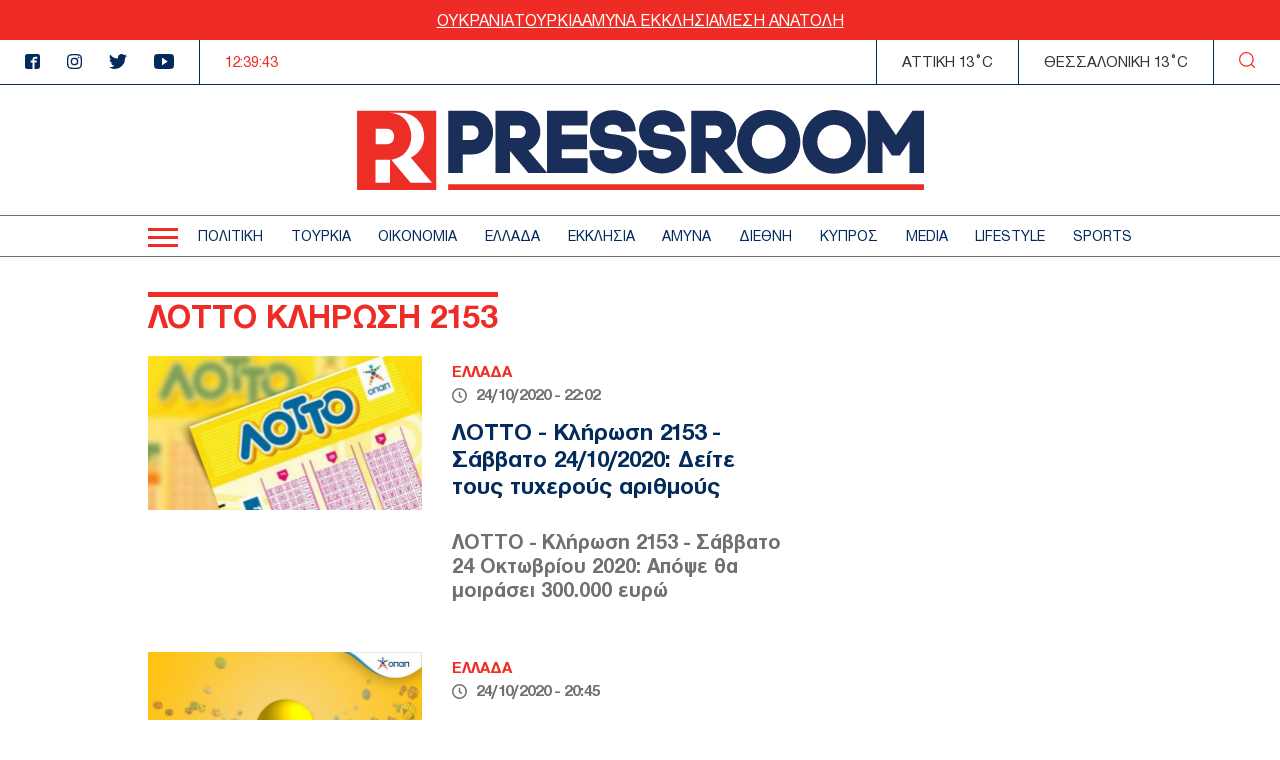

--- FILE ---
content_type: text/html; charset=UTF-8
request_url: https://www.thepressroom.gr/tags/lotto-klirosi-2153
body_size: 10897
content:

<!DOCTYPE html>
<html lang="el" dir="ltr" prefix="content: http://purl.org/rss/1.0/modules/content/  dc: http://purl.org/dc/terms/  foaf: http://xmlns.com/foaf/0.1/  og: http://ogp.me/ns#  rdfs: http://www.w3.org/2000/01/rdf-schema#  schema: http://schema.org/  sioc: http://rdfs.org/sioc/ns#  sioct: http://rdfs.org/sioc/types#  skos: http://www.w3.org/2004/02/skos/core#  xsd: http://www.w3.org/2001/XMLSchema# ">
  <head>
    <meta charset="utf-8" />
<link rel="canonical" href="https://www.thepressroom.gr/tags/lotto-klirosi-2153" />
<meta http-equiv="content-language" content="el" />
<link rel="shortlink" href="https://www.thepressroom.gr/taxonomy/term/207262" />
<meta property="og:determiner" content="Automatic" />
<meta property="og:site_name" content="thepressroom.gr" />
<meta property="og:type" content="Article" />
<meta property="og:url" content="https://www.thepressroom.gr/tags/lotto-klirosi-2153" />
<meta property="og:title" content="ΛΟΤΤΟ ΚΛΗΡΩΣΗ 2153" />
<meta name="Generator" content="Drupal 9 (https://www.drupal.org)" />
<meta name="MobileOptimized" content="width" />
<meta name="HandheldFriendly" content="true" />
<meta name="viewport" content="width=device-width, initial-scale=1.0" />
<script type="text/javascript">
var googletag = googletag || {};
googletag.cmd = googletag.cmd || [];
googletag.cmd.push(function() {
  // Initialize the google variables.
    var billboard = googletag.sizeMapping().
        addSize([0, 0], [[300, 250], [300, 600]]).
        addSize([340, 0], [[300, 250], [336, 280], [300, 600]]).
        addSize([768, 0], [728, 90]).
        addSize([1024, 0], [[970, 250], [970, 90], [728, 90]]).
        build();
    var sidebar = googletag.sizeMapping().
        addSize([0, 0], [[300, 250], [300, 600]]).
        addSize([340, 0], [[300, 250], [326, 280], [300, 600]]).
        addSize([768, 0], [300, 250]).
        addSize([1024, 0], [300, 250]).
        build();
    var mobile_sticky = googletag.sizeMapping().
        addSize([0, 0], [[320, 100], [320, 50]]).
        addSize([340, 0], [[320, 100], [320, 50]]).
        addSize([768, 0], []).
        addSize([1024, 0], []).
        build();
    var sidebar_ros = googletag.sizeMapping().
        addSize([0, 0], [[300, 250], [300, 600]]).
        addSize([340, 0], [[300, 250], [300, 600]]).
        addSize([768, 0], [[300, 250], [300, 600]]).
        addSize([1024, 0], [300, 250]).
        build();
          googletag.defineSlot("/121041357/thepressroom/sidebar1", [[300, 250], [336, 280], [300, 600]], "sidebar1")
            .defineSizeMapping(sidebar)
        .addService(googletag.pubads());
        googletag.defineSlot("/121041357/thepressroom/billboard1", [[970, 250], [970, 90], [728, 90], [300, 250], [336, 280], [300, 600]], "billboard1")
            .defineSizeMapping(billboard)
        .addService(googletag.pubads());
        googletag.pubads().enableSingleRequest();
      googletag.pubads().setCentering(true);
    googletag.pubads().disableInitialLoad();
    googletag.enableServices();
});
</script><link rel="icon" href="/themes/on/images/favicon.png" type="image/png" />

    <title>ΛΟΤΤΟ ΚΛΗΡΩΣΗ 2153 | thepressroom.gr</title>
    <script type='text/javascript'> function createScript(u, n) {var s = document.createElement('script');if (!n) {s.defer = 1;}s.src = u;document.head.appendChild(s);}</script>
    <style>.term-page-teaser{grid-template-columns:minmax(0, 1fr) 350px;gap:30px}@media(min-width: 1024px){.term-page-teaser{display:grid}}.term-page-teaser .content{padding:0 0 20px 0}@media(min-width: 768px){.term-page-teaser .content{padding:0 20px 20px 0}}.term-page-teaser .content h3{margin-bottom:10px}@media(min-width: 768px){.term-page-teaser .content h3{margin-bottom:30px}}.term-page-teaser .article-header{margin-bottom:15px;margin-top:7px}.term-page-teaser img{-o-object-fit:cover;object-fit:cover}</style>
<style>.taxonomy-term .relative{position:relative}.taxonomy-term .relative .sidebar.fixed{position:relative;width:300px}@media(min-width: 768px){.taxonomy-term .relative .sidebar.fixed{right:20px;top:0;height:calc(100% - 30px);position:absolute}}@media(min-width: 1024px){.taxonomy-term .relative .sidebar.fixed{right:calc((100vw - 1004px - 20px)/2 + 20px)}}@media(min-width: 1360px){.taxonomy-term .relative .sidebar.fixed{right:calc((100vw - 1360px - 20px)/2 + 20px)}}.taxonomy-term .term-content{font-size:18px;padding:40px 0;margin-bottom:30px}.taxonomy-term .term-content .description>*:last-child{margin-bottom:0}.taxonomy-term .term-content .description>*:first-child{margin-top:0}.taxonomy-term .term-content .description a{position:relative;color:#ee2c25}.taxonomy-term .term-content .description a:before{content:"";position:absolute;bottom:0;right:0;width:0;height:2px;background-color:#ee2c25;transition:width .6s cubic-bezier(0.25, 1, 0.5, 1)}@media(hover: hover)and (pointer: fine){.taxonomy-term .term-content .description a:hover:before{left:0;right:auto;width:100%}}.taxonomy-term .views-row:not(:last-child){margin-bottom:30px}</style>
<style>@font-face{font-family:"helveticaneuegreek";src:url("/themes/on/fonts/HelveticaNeueGreek-Bold.woff2") format("woff2"),url("/themes/on/fonts/HelveticaNeueGreek-Bold.woff") format("woff"),url("/themes/on/fonts/HelveticaNeueGreek-Bold.ttf") format("truetype"),url("/themes/on/fonts/HelveticaNeueGreek-Bold.svg#helveticaneuegreekbold") format("svg");font-weight:bold;font-style:normal;font-display:swap}@font-face{font-family:"helveticaneuegreek";src:url("/themes/on/fonts/HelveticaNeueGreek.woff2") format("woff2"),url("/themes/on/fonts/HelveticaNeueGreek.woff") format("woff"),url("/themes/on/fonts/HelveticaNeueGreek.ttf") format("truetype"),url("/themes/on/fonts/HelveticaNeueGreek.svg#helveticaneuegreekregular") format("svg");font-weight:normal;font-style:normal;font-display:swap}</style>

    <link rel="stylesheet" media="all" href="/core/modules/system/css/components/ajax-progress.module.css?t6nc6b" />
<link rel="stylesheet" media="all" href="/core/modules/system/css/components/align.module.css?t6nc6b" />
<link rel="stylesheet" media="all" href="/core/modules/system/css/components/autocomplete-loading.module.css?t6nc6b" />
<link rel="stylesheet" media="all" href="/core/modules/system/css/components/fieldgroup.module.css?t6nc6b" />
<link rel="stylesheet" media="all" href="/core/modules/system/css/components/container-inline.module.css?t6nc6b" />
<link rel="stylesheet" media="all" href="/core/modules/system/css/components/clearfix.module.css?t6nc6b" />
<link rel="stylesheet" media="all" href="/core/modules/system/css/components/details.module.css?t6nc6b" />
<link rel="stylesheet" media="all" href="/core/modules/system/css/components/hidden.module.css?t6nc6b" />
<link rel="stylesheet" media="all" href="/core/modules/system/css/components/item-list.module.css?t6nc6b" />
<link rel="stylesheet" media="all" href="/core/modules/system/css/components/js.module.css?t6nc6b" />
<link rel="stylesheet" media="all" href="/core/modules/system/css/components/nowrap.module.css?t6nc6b" />
<link rel="stylesheet" media="all" href="/core/modules/system/css/components/position-container.module.css?t6nc6b" />
<link rel="stylesheet" media="all" href="/core/modules/system/css/components/progress.module.css?t6nc6b" />
<link rel="stylesheet" media="all" href="/core/modules/system/css/components/reset-appearance.module.css?t6nc6b" />
<link rel="stylesheet" media="all" href="/core/modules/system/css/components/resize.module.css?t6nc6b" />
<link rel="stylesheet" media="all" href="/core/modules/system/css/components/sticky-header.module.css?t6nc6b" />
<link rel="stylesheet" media="all" href="/core/modules/system/css/components/system-status-counter.css?t6nc6b" />
<link rel="stylesheet" media="all" href="/core/modules/system/css/components/system-status-report-counters.css?t6nc6b" />
<link rel="stylesheet" media="all" href="/core/modules/system/css/components/system-status-report-general-info.css?t6nc6b" />
<link rel="stylesheet" media="all" href="/core/modules/system/css/components/tabledrag.module.css?t6nc6b" />
<link rel="stylesheet" media="all" href="/core/modules/system/css/components/tablesort.module.css?t6nc6b" />
<link rel="stylesheet" media="all" href="/core/modules/system/css/components/tree-child.module.css?t6nc6b" />
<link rel="stylesheet" media="all" href="/modules/contrib/webform/css/webform.form.css?t6nc6b" />
<link rel="stylesheet" media="all" href="/modules/contrib/webform/css/webform.element.details.toggle.css?t6nc6b" />
<link rel="stylesheet" media="all" href="/modules/contrib/webform/css/webform.element.message.css?t6nc6b" />
<link rel="stylesheet" media="all" href="/core/modules/views/css/views.module.css?t6nc6b" />
<link rel="stylesheet" media="all" href="/modules/contrib/video_embed_field/css/video_embed_field.responsive-video.css?t6nc6b" />
<link rel="stylesheet" media="all" href="/themes/on/css/styles.css?t6nc6b" />
<link rel="stylesheet" media="all" href="/themes/on/css/parts/header.css?t6nc6b" />

    
  </head>
  <body class="not-front">
    <div id="fb-root"></div>
    <script>(function(d, s, id) {
      var js, fjs = d.getElementsByTagName(s)[0];
      if (d.getElementById(id)) return;
      js = d.createElement(s); js.id = id;
      js.src = "//connect.facebook.net/en_US/sdk.js#xfbml=1&version=v2.10";
      fjs.parentNode.insertBefore(js, fjs);
    }(document, 'script', 'facebook-jssdk'));</script>
        
      <div class="dialog-off-canvas-main-canvas" data-off-canvas-main-canvas>
    


<div id="page-wrapper">
  <div id="page">
    <header id="header"
      class="header"
      role="banner"
      aria-label="Site header">
      
      
      <div class="top-banner">
        <ul class="menu">
  <li>
    <a href="/tags/oykrania">
      ΟΥΚΡΑΝΙΑ
    </a>
  </li>
  <li>
    <a href="/tags/toyrkia">
      ΤΟΥΡΚΙΑ
    </a>
  </li>
  <li>
    <a href="/tags/amyna">
      ΑΜΥΝΑ
    </a>
  </li>
  <li>
    <a href="/tags/ekklisia-1">
       ΕΚΚΛΗΣΙΑ
    </a>
  </li>
  <li>
    <a href="/tags/mesi-anatoli">
      ΜΕΣΗ ΑΝΑΤΟΛΗ
    </a>
  </li>
</ul>

      </div>
      <div class="top-header">
        <ul class="header-socials">
          <li>
            <a href="https://www.facebook.com/pressroomgr">
              <svg id="Icon_metro-facebook"
                data-name="Icon metro-facebook"
                xmlns="http://www.w3.org/2000/svg"
                width="15"
                height="15"
                viewBox="0 0 15 15">
                <path id="Icon_metro-facebook-2"
                  data-name="Icon metro-facebook"
                  d="M15.071,1.928h-10a2.5,2.5,0,0,0-2.5,2.5v10a2.5,2.5,0,0,0,2.5,2.5h5V10.366H8.2V8.491h1.875V7.084a2.344,2.344,0,0,1,2.344-2.344h2.344V6.616H12.414a.469.469,0,0,0-.469.469V8.491h2.578l-.469,1.875H11.946v6.563h3.125a2.5,2.5,0,0,0,2.5-2.5v-10a2.5,2.5,0,0,0-2.5-2.5Z"
                  transform="translate(-2.571 -1.928)"
                  fill="#022b5c" />
              </svg>
            </a>
          </li>
          <li>
            <a href="">
              <svg xmlns="http://www.w3.org/2000/svg"
                width="15"
                height="14.997"
                viewBox="0 0 15 14.997">
                <path id="Icon_awesome-instagram"
                  data-name="Icon awesome-instagram"
                  d="M7.5,4.586a3.845,3.845,0,1,0,3.845,3.845A3.839,3.839,0,0,0,7.5,4.586Zm0,6.345a2.5,2.5,0,1,1,2.5-2.5A2.5,2.5,0,0,1,7.5,10.93Zm4.9-6.5a.9.9,0,1,1-.9-.9A.895.895,0,0,1,12.4,4.428Zm2.547.91A4.438,4.438,0,0,0,13.734,2.2,4.467,4.467,0,0,0,10.592.985C9.353.915,5.642.915,4.4.985A4.461,4.461,0,0,0,1.262,2.193,4.453,4.453,0,0,0,.051,5.335c-.07,1.238-.07,4.949,0,6.187a4.438,4.438,0,0,0,1.211,3.142A4.473,4.473,0,0,0,4.4,15.876c1.238.07,4.949.07,6.187,0a4.438,4.438,0,0,0,3.142-1.211,4.467,4.467,0,0,0,1.211-3.142C15.015,10.285,15.015,6.577,14.945,5.339Zm-1.6,7.513a2.531,2.531,0,0,1-1.426,1.426,16.528,16.528,0,0,1-4.421.3,16.656,16.656,0,0,1-4.421-.3,2.531,2.531,0,0,1-1.426-1.426,16.528,16.528,0,0,1-.3-4.421,16.656,16.656,0,0,1,.3-4.421A2.531,2.531,0,0,1,3.079,2.585a16.528,16.528,0,0,1,4.421-.3,16.656,16.656,0,0,1,4.421.3A2.531,2.531,0,0,1,13.346,4.01a16.528,16.528,0,0,1,.3,4.421A16.518,16.518,0,0,1,13.346,12.851Z"
                  transform="translate(0.002 -0.932)"
                  fill="#022b5c" />
              </svg>
            </a>
          </li>
          <li>
            <a href="https://twitter.com/ThePressroomGR">
              <svg xmlns="http://www.w3.org/2000/svg"
                width="18.469"
                height="15"
                viewBox="0 0 18.469 15">
                <path id="Icon_awesome-twitter"
                  data-name="Icon awesome-twitter"
                  d="M16.57,5.147c.012.164.012.328.012.492a10.7,10.7,0,0,1-10.77,10.77A10.7,10.7,0,0,1,0,14.709a7.831,7.831,0,0,0,.914.047,7.581,7.581,0,0,0,4.7-1.617,3.792,3.792,0,0,1-3.539-2.625,4.773,4.773,0,0,0,.715.059,4,4,0,0,0,1-.129A3.786,3.786,0,0,1,.75,6.729V6.682a3.812,3.812,0,0,0,1.711.48A3.791,3.791,0,0,1,1.289,2.1a10.759,10.759,0,0,0,7.8,3.961A4.273,4.273,0,0,1,9,5.194,3.789,3.789,0,0,1,15.551,2.6a7.452,7.452,0,0,0,2.4-.914,3.775,3.775,0,0,1-1.664,2.086,7.588,7.588,0,0,0,2.18-.586,8.137,8.137,0,0,1-1.9,1.957Z"
                  transform="translate(0 -1.409)"
                  fill="#022b5c" />
              </svg>
            </a>
          </li>
          <li>
            <a href="https://www.youtube.com/channel/UCG0tqLHMR0tt8Tr23tEY0kQ">
              <svg xmlns="http://www.w3.org/2000/svg"
                width="19.996"
                height="15"
                viewBox="0 0 19.996 15">
                <path id="Icon_ionic-logo-youtube"
                  data-name="Icon ionic-logo-youtube"
                  d="M19.866,5.187a3.036,3.036,0,0,0-2.89-3.172c-2.164-.1-4.371-.141-6.625-.141h-.7c-2.25,0-4.461.039-6.625.141A3.043,3.043,0,0,0,.137,5.2C.039,6.586,0,7.976,0,9.367s.039,2.781.133,4.176a3.047,3.047,0,0,0,2.887,3.183c2.273.105,4.605.152,6.976.148s4.7-.039,6.976-.148a3.047,3.047,0,0,0,2.89-3.183c.094-1.394.137-2.785.133-4.179S19.96,6.582,19.866,5.187ZM8.086,13.2V5.523l5.664,3.836Z"
                  transform="translate(0 -1.875)"
                  fill="#022b5c" />
              </svg>
            </a>
          </li>
        </ul>
        <div class="time-wrapper time">
          <div class="timer color-red"></div>
        </div>
          
  <div class='athens-temp'>ΑΤΤΙΚΗ 13°C</div>
    <div class='thessalonika-temp'>ΘΕΣΣΑΛΟΝΙΚΗ 13°C</div>


        <div class="search-button">
          <svg xmlns="http://www.w3.org/2000/svg"
            width="16.25"
            height="16.249"
            viewBox="0 0 16.25 16.249">
            <path id="SEARCH_ICON"
              data-name="SEARCH ICON"
              d="M-2027.844-8.843l2.719,2.718Zm-12.281-5.406a6.876,6.876,0,0,1,6.875-6.875,6.875,6.875,0,0,1,6.875,6.875,6.875,6.875,0,0,1-6.875,6.875A6.876,6.876,0,0,1-2040.125-14.25Z"
              transform="translate(2040.75 21.75)"
              fill="none"
              stroke="#ee2c25"
              stroke-linecap="round"
              stroke-linejoin="round"
              stroke-width="1.25" />
          </svg>
        </div>
      </div>
      <div class="logo-area">
        <div class="logo-container">
          <div class="burger-menu" aria-label="Menu" role="button">
            <div class="burger-line"></div>
          </div>
          <div class="logo">
            <a class="logo-link" href="/">
              <svg xmlns="http://www.w3.org/2000/svg" viewBox="0 0 567.57 80">
                <path fill="#ED2E26"
                  d="M0 .71V80h79.29V.71H0Zm18.69 17.97h11.14c5.37 0 7.27 4.19 7.27 7.78s-1.9 7.69-7.27 7.69H18.69V18.68Zm14.29 54.19h-14.5V49.79h12.95c.53 0 1.03-.05 1.55-.08v23.16Zm20.62 0L34.29 49.63c13.17-1.4 20.04-12.39 20.04-23.26 0-11.68-7.87-23.5-22.9-23.5H43.1c15.81 0 24.09 11.89 24.09 23.65.19 9.08-5.11 17.38-13.42 21.03l21.26 25.31H53.59Zm37.6 7.12h476.37v-5.76H91.2v5.76Z" />
                <path fill="#1A2E5A"
                  d="M121.64 22.7c0 3.31-1.77 7.18-6.78 7.18h-8.92V15.44h8.92c5.01 0 6.78 3.91 6.78 7.25M114.86.71H91.21v62.25h14.73V44.44h8.92c14.01 0 21.35-10.98 21.35-21.82S128.87.71 114.86.71m54 21.03c0 2.94-1.77 6.38-6.78 6.38h-9V15.44h9c4.68 0 6.78 3.16 6.78 6.3m36.12 17.46h25.19V24.47h-25.19v-9.03h25.74V.79h-40.48v61.88l-18.67-22.23c7.4-3.24 12.11-10.63 11.94-18.7 0-10.46-7.36-21.03-21.43-21.03h-23.57v62.25h14.57V40.89l18.34 22.07h59.39V48.31h-25.82V39.2Zm52.57-14.8c-7.23-.67-9.48-1.59-9.65-3.96-.13-1 .11-2.02.67-2.86 1.36-1.74 4.25-2.86 7.73-2.93 2.56 0 7.09.94 7.88 4.48l.6 2.7 14.37-.58-.51-3.62C276.95 5.56 266.27.16 256.45.16c-7.88 0-15.34 3.32-19.47 8.68-2.8 3.67-4.12 8.27-3.69 12.87 1.21 15.15 15.69 16.62 22.67 17.31 3.32.34 8.87.89 9.33 2.9.09.39.15.8.16 1.2 0 3.43-4.74 5.74-9.16 5.74-3.95 0-8.39-1.97-8.71-4.91l-.27-3.89-14.69.28.27 5.11c1.22 11.68 12.92 17.98 23.32 17.98 11.78 0 23.97-7.57 23.97-20.24-.02-1.49-.18-2.97-.48-4.43-2.89-11.96-16.31-13.64-22.14-14.36m49.12 0c-7.23-.67-9.48-1.59-9.65-3.96-.13-1 .11-2.02.67-2.86 1.36-1.74 4.25-2.86 7.73-2.93 2.56 0 7.09.94 7.87 4.48l.6 2.7 14.37-.58-.51-3.62C326.06 5.56 315.39.16 305.56.16c-7.88 0-15.34 3.32-19.47 8.68-2.8 3.67-4.12 8.27-3.7 12.87 1.21 15.15 15.69 16.62 22.67 17.31 3.32.34 8.87.89 9.33 2.9.09.39.15.8.16 1.2 0 3.43-4.74 5.74-9.16 5.74-3.95 0-8.39-1.97-8.71-4.91l-.27-3.89-14.68.28.26 5.11c1.22 11.68 12.92 17.98 23.32 17.98 11.78 0 23.97-7.57 23.97-20.24-.02-1.49-.18-2.97-.48-4.43-2.89-11.96-16.31-13.64-22.14-14.36m58.32-2.66c0 2.94-1.77 6.38-6.77 6.38h-9.01V15.44h9.01c4.67 0 6.77 3.16 6.77 6.3m14.65 0c0-10.45-7.36-21.03-21.43-21.03h-23.58v62.25h14.57V40.89l18.34 22.07h19.07l-18.91-22.52c7.4-3.24 12.11-10.63 11.94-18.7" />
                <path fill="#1A2E5A"
                  d="M429.05 31.84c0 4.5-1.76 8.82-4.91 12.03-6.42 6.41-17.57 6.49-23.92 0-3.2-3.18-5-7.52-4.99-12.03 0-4.53 1.8-8.88 5.02-12.07 3.12-3.2 7.39-5.02 11.86-5.05 4.51.04 8.82 1.85 12.01 5.05 3.17 3.22 4.94 7.55 4.94 12.07M412.1 0c-8.42.03-16.49 3.43-22.4 9.43-5.88 5.98-9.18 14.03-9.2 22.41.02 8.39 3.33 16.43 9.21 22.41 5.89 6.03 13.97 9.43 22.4 9.43 8.46.01 16.57-3.39 22.48-9.44 5.87-5.98 9.17-14.02 9.19-22.4-.03-8.4-3.34-16.46-9.23-22.45-5.93-6-14.01-9.39-22.45-9.39m82.51 31.84c0 4.5-1.76 8.82-4.91 12.03-6.42 6.41-17.57 6.49-23.92 0-3.2-3.18-5-7.52-4.99-12.03-.01-4.53 1.8-8.88 5.01-12.07 3.12-3.2 7.39-5.02 11.86-5.05 4.51.04 8.82 1.85 12.01 5.05 3.17 3.22 4.94 7.55 4.94 12.07M477.66 0c-8.43.03-16.49 3.43-22.41 9.43-5.87 5.98-9.17 14.03-9.2 22.41.02 8.38 3.33 16.43 9.2 22.41 5.89 6.03 13.97 9.43 22.4 9.43 8.46.01 16.57-3.39 22.49-9.44 5.87-5.98 9.17-14.02 9.19-22.4-.03-8.4-3.34-16.46-9.23-22.45-5.92-6-14-9.39-22.44-9.39m78.48.71-16.6 24.44L522.93.71h-11.58v62.25H526V31.33l9.46 14.07h8.06l9.46-14.07v31.63h14.57V.71h-11.43Z" />
              </svg>
            </a>
          </div>
          <div class="time-wrapper time">
            <div class="timer color-red"></div>
          </div>
          <div class="search-button">
            <svg xmlns="http://www.w3.org/2000/svg"
              width="16.25"
              height="16.249"
              viewBox="0 0 16.25 16.249">
              <path id="SEARCH_ICON"
                data-name="SEARCH ICON"
                d="M-2027.844-8.843l2.719,2.718Zm-12.281-5.406a6.876,6.876,0,0,1,6.875-6.875,6.875,6.875,0,0,1,6.875,6.875,6.875,6.875,0,0,1-6.875,6.875A6.876,6.876,0,0,1-2040.125-14.25Z"
                transform="translate(2040.75 21.75)"
                fill="none"
                stroke="#ee2c25"
                stroke-linecap="round"
                stroke-linejoin="round"
                stroke-width="1.25" />
            </svg>
          </div>
        </div>
      </div>
      <div class="menu-wrapper">
        <div class="menu-container">
          <div class="burger-menu">
            <div class="burger-line"></div>
          </div>
          <div class="menu-main-container">
              <nav role="navigation" aria-labelledby="block-kentrikiploigisi-2-menu" id="block-kentrikiploigisi-2">
            
  <h2 class="visually-hidden" id="block-kentrikiploigisi-2-menu">Κεντρική πλοήγηση</h2>
  

        
                  <ul data-region="header" class="menu depth-0">
                          <li class="menu-item menu-item-depth-0">
          <a href="/politike" data-drupal-link-system-path="taxonomy/term/3">ΠΟΛΙΤΙΚΗ</a>
              
        </li>
                              <li class="menu-item menu-item-depth-0">
          <a href="/toyrkia" data-drupal-link-system-path="taxonomy/term/229930">ΤΟΥΡΚΙΑ</a>
              
        </li>
                              <li class="menu-item menu-item-depth-0">
          <a href="/oikonomia" data-drupal-link-system-path="taxonomy/term/1215">ΟΙΚΟΝΟΜΙΑ</a>
              
        </li>
                              <li class="menu-item menu-item-depth-0">
          <a href="/ellada" data-drupal-link-system-path="taxonomy/term/1218">ΕΛΛΑΔΑ</a>
              
        </li>
                              <li class="menu-item menu-item-depth-0">
          <a href="/ekklisia" data-drupal-link-system-path="taxonomy/term/203905">ΕΚΚΛΗΣΙΑ</a>
              
        </li>
                              <li class="menu-item menu-item-depth-0">
          <a href="/amyna" data-drupal-link-system-path="taxonomy/term/203904">ΑΜΥΝΑ</a>
              
        </li>
                              <li class="menu-item menu-item-depth-0">
          <a href="/diethni" data-drupal-link-system-path="taxonomy/term/3722">ΔΙΕΘΝΗ</a>
              
        </li>
                              <li class="menu-item menu-item-depth-0">
          <a href="/kypros" data-drupal-link-system-path="taxonomy/term/229129">ΚΥΠΡΟΣ</a>
              
        </li>
                              <li class="menu-item menu-item-depth-0">
          <a href="/media" data-drupal-link-system-path="taxonomy/term/5463">MEDIA</a>
              
        </li>
                              <li class="menu-item menu-item-depth-0">
          <a href="/lifestyle" data-drupal-link-system-path="taxonomy/term/1">LIFESTYLE</a>
              
        </li>
                              <li class="menu-item menu-item-depth-0">
          <a href="/sports" data-drupal-link-system-path="taxonomy/term/14">SPORTS</a>
              
        </li>
                                                  </ul>
  


  </nav>


          </div>
        </div>
      </div>
      <div class="responsive-menu">
        <div class="container-std">
          <div class="divider first"></div>
          <div class="divider second"></div>
          <div class="divider third"></div>
            <nav role="navigation" aria-labelledby="block-kentrikiploigisi-menu" id="block-kentrikiploigisi">
            
  <h2 class="visually-hidden" id="block-kentrikiploigisi-menu">Κεντρική πλοήγηση</h2>
  

        
              <ul data-region="menu" class="menu depth-0">
                          <li class="menu-item menu-item-depth-0">
          <a href="/politike" data-drupal-link-system-path="taxonomy/term/3">ΠΟΛΙΤΙΚΗ</a>
              
        </li>
                              <li class="menu-item menu-item-depth-0">
          <a href="/toyrkia" data-drupal-link-system-path="taxonomy/term/229930">ΤΟΥΡΚΙΑ</a>
              
        </li>
                              <li class="menu-item menu-item-depth-0">
          <a href="/oikonomia" data-drupal-link-system-path="taxonomy/term/1215">ΟΙΚΟΝΟΜΙΑ</a>
              
        </li>
                              <li class="menu-item menu-item-depth-0">
          <a href="/ellada" data-drupal-link-system-path="taxonomy/term/1218">ΕΛΛΑΔΑ</a>
              
        </li>
                              <li class="menu-item menu-item-depth-0">
          <a href="/ekklisia" data-drupal-link-system-path="taxonomy/term/203905">ΕΚΚΛΗΣΙΑ</a>
              
        </li>
                              <li class="menu-item menu-item-depth-0">
          <a href="/amyna" data-drupal-link-system-path="taxonomy/term/203904">ΑΜΥΝΑ</a>
              
        </li>
                              <li class="menu-item menu-item-depth-0">
          <a href="/diethni" data-drupal-link-system-path="taxonomy/term/3722">ΔΙΕΘΝΗ</a>
              
        </li>
                              <li class="menu-item menu-item-depth-0">
          <a href="/kypros" data-drupal-link-system-path="taxonomy/term/229129">ΚΥΠΡΟΣ</a>
              
        </li>
                              <li class="menu-item menu-item-depth-0">
          <a href="/media" data-drupal-link-system-path="taxonomy/term/5463">MEDIA</a>
              
        </li>
                              <li class="menu-item menu-item-depth-0">
          <a href="/lifestyle" data-drupal-link-system-path="taxonomy/term/1">LIFESTYLE</a>
              
        </li>
                              <li class="menu-item menu-item-depth-0">
          <a href="/sports" data-drupal-link-system-path="taxonomy/term/14">SPORTS</a>
              
        </li>
                                            <li class="menu-item menu-item-depth-0">
          <a href="/aytodioikese" data-drupal-link-system-path="taxonomy/term/173606">ΑΥΤΟΔΙΟΙΚΗΣΗ</a>
              
        </li>
                              <li class="menu-item menu-item-depth-0">
          <a href="/auto-moto" data-drupal-link-system-path="taxonomy/term/5470">AUTO - MOTO</a>
              
        </li>
                              <li class="menu-item menu-item-depth-0">
          <a href="/gastronomia" data-drupal-link-system-path="taxonomy/term/16">ΓΑΣΤΡΟΝΟΜΙΑ</a>
              
        </li>
                              <li class="menu-item menu-item-depth-0">
          <a href="/ygeia" target="_self" data-drupal-link-system-path="taxonomy/term/5466">ΥΓΕΙΑ</a>
              
        </li>
                              <li class="menu-item menu-item-depth-0">
          <a href="/tehnologia" data-drupal-link-system-path="taxonomy/term/2">ΤΕΧΝΟΛΟΓΙΑ</a>
              
        </li>
                              <li class="menu-item menu-item-depth-0">
          <a href="/paraxena" target="_self" data-drupal-link-system-path="taxonomy/term/5467">ΠΑΡΑΞΕΝΑ</a>
              
        </li>
                              <li class="menu-item menu-item-depth-0">
          <a href="/zodia" data-drupal-link-system-path="taxonomy/term/13">ΖΩΔΙΑ</a>
              
        </li>
                              <li class="menu-item menu-item-depth-0">
          <a href="/arthrografia" data-drupal-link-system-path="taxonomy/term/2755">ΑΡΘΡΟΓΡΑΦΙΑ</a>
              
        </li>
                  </ul>
  


  </nav>


        </div>
      </div>
      <form class="views-exposed-form" data-drupal-selector="views-exposed-form-search-page-1" action="/search" method="get" id="views-exposed-form-search-page-1" accept-charset="UTF-8">
  <div class="js-form-item form-item js-form-type-textfield form-item-search js-form-item-search form-no-label">
        <input placeholder="Αναζήτηση" data-drupal-selector="edit-search" type="text" id="edit-search" name="search" value="" size="30" maxlength="128" class="form-text" />

        </div>
<div data-drupal-selector="edit-actions" class="form-actions container" id="edit-actions"><input data-drupal-selector="edit-submit-search" type="submit" id="edit-submit-search" value="ΑΝΑΖΗΤΗΣΗ" class="button js-form-submit form-submit" />
</div>


</form>

    </header>
          <div class="messages clearfix" role="complementary">
          <div class="messages-wrapper region">
    <div data-drupal-messages-fallback class="hidden"></div>

  </div>

      </div>
        <div id="main-wrapper"
      class="layout-main-wrapper layout-container clearfix">
      <div id="main" class="layout-main clearfix mob-no-padding">
                  <div class="content-wrapper region">
    
<div id="block-on-mainpagecontent" class="block block-system block-system-main-block block-">
  
    
      
<div  about="/tags/lotto-klirosi-2153" id="taxonomy-term-207262" class="taxonomy-term vocabulary-tags">
  
  
  <div class="container-std no-mob">
    <h1 class="heading-title term color-red margin-top">
      <span class="overheader"></span>ΛΟΤΤΟ ΚΛΗΡΩΣΗ 2153
    </h1>
  </div>
  <div class="relative">
            <div class="container-std">
      <div class="content-with-sidebar term">
        <div class="items">
          <div class="views-element-container container"><div class="view view-taxonomy-term view-id-taxonomy_term view-display-id-block_1 js-view-dom-id-70ec3e05eb05a40049d8b784da0f86d388d4198d5ec6bbb0cd2f274d90760bb7">
  
    
      
      <div class="view-content">
          <div class="views-row">

<article class="term-page-teaser on-article bg-white">
  <div class="hp-img-container">
        <a href="/ellada/lotto-klirosi-2153-sabbato-24102020-deite-toys-tyheroys-arithmoys" class="image-wrapper">
                              <img src="/sites/default/files/styles/small_article/public/2020-10/LOTTOKERDI_0_2.jpg?itok=TziR6Z7J"
          srcset="/sites/default/files/styles/article/public/2020-10/LOTTOKERDI_0_2.jpg?itok=-y2pM_m- 1360w,
            /sites/default/files/styles/small_article/public/2020-10/LOTTOKERDI_0_2.jpg?itok=TziR6Z7J 768w"
          sizes="(max-width: 768px) 768px,
        1360px"
          width="1600"
          height="900"
          class="image"
          loading="lazy"
          alt="ΛΟΤΤΟ - Kλήρωση 2153 - Σάββατο 24/10/2020: Δείτε τους τυχερούς αριθμούς" />
          </a>
  </div>
  <div class="content">
    <div class="article-header">
      <div class="category no-bg color-red font-category font-bold">
        <a href="/ellada" hreflang="el">ΕΛΛΑΔΑ</a>
      </div>
      <div class="time-wrapper color-dark-grey font-category no-bg font-bold">
        <svg xmlns="http://www.w3.org/2000/svg" width="15.233" height="14.999" viewBox="0 0 15.233 14.999"> <path id="TIME"d="M-292.387-881A7.529,7.529,0,0,1-300-888.5a7.528,7.528,0,0,1,7.628-7.5,7.527,7.527,0,0,1,7.606,7.5A7.529,7.529,0,0,1-292.383-881Zm-6.082-7.54a6.015,6.015,0,0,0,5.984,6.033,6.015,6.015,0,0,0,6.191-5.99,6.019,6.019,0,0,0-6.06-5.995h-.043A6.011,6.011,0,0,0-298.469-888.541Zm7.717,2.712q-1.142-1.125-2.281-2.25a.377.377,0,0,1-.109-.222c-.005-1.275,0-2.552,0-3.83,0-.034.007-.067.012-.118h1.515v.216c0,1.017,0,2.038,0,3.055a.422.422,0,0,0,.115.272c.594.6,1.2,1.187,1.8,1.779.046.045.088.092.122.128-.359.356-.712.7-1.073,1.057C-290.675-885.764-290.715-885.8-290.752-885.83Z"transform="translate(300 896)" fill="inherit" /></svg>&nbsp; <time class='time' datetime='2020-10-24T22:02'>24/10/2020 - 22:02</time>
      </div>
    </div>
    <h3 class="font-article-big-r title color-blue">
      <a href="/ellada/lotto-klirosi-2153-sabbato-24102020-deite-toys-tyheroys-arithmoys">ΛΟΤΤΟ - Kλήρωση 2153 - Σάββατο 24/10/2020: Δείτε τους τυχερούς αριθμούς</a>    </h3>
    <div class="title font-article-teaser-r font-bold color-dark-grey">
      ΛΟΤΤΟ - Kλήρωση 2153 - Σάββατο 24 Οκτωβρίου 2020: Απόψε θα μοιράσει 300.000 ευρώ
    </div>
  </div>
</article>
</div>
    <div class="views-row">

<article class="term-page-teaser on-article bg-white">
  <div class="hp-img-container">
          <img class="video-play-btn small"
        alt="Video play button"
        src="/themes/on/images/PLAY_SMALL.png" />
        <a href="/ellada/lotto-sabbato-24102020-deite-live-tin-klirosi-2153-binteo" class="image-wrapper">
                              <img src="/sites/default/files/styles/small_article/public/2020-10/9623842B-FA88-4F5C-8854-248EB823AFD0.png?itok=ZdHDwfe3"
          srcset="/sites/default/files/styles/article/public/2020-10/9623842B-FA88-4F5C-8854-248EB823AFD0.png?itok=IvcAOadn 1360w,
            /sites/default/files/styles/small_article/public/2020-10/9623842B-FA88-4F5C-8854-248EB823AFD0.png?itok=ZdHDwfe3 768w"
          sizes="(max-width: 768px) 768px,
        1360px"
          width="1600"
          height="900"
          class="image"
          loading="lazy"
          alt="ΛΟΤΤΟ - Σάββατο 24/10/2020: Δείτε live την κλήρωση 2153" />
          </a>
  </div>
  <div class="content">
    <div class="article-header">
      <div class="category no-bg color-red font-category font-bold">
        <a href="/ellada" hreflang="el">ΕΛΛΑΔΑ</a>
      </div>
      <div class="time-wrapper color-dark-grey font-category no-bg font-bold">
        <svg xmlns="http://www.w3.org/2000/svg" width="15.233" height="14.999" viewBox="0 0 15.233 14.999"> <path id="TIME"d="M-292.387-881A7.529,7.529,0,0,1-300-888.5a7.528,7.528,0,0,1,7.628-7.5,7.527,7.527,0,0,1,7.606,7.5A7.529,7.529,0,0,1-292.383-881Zm-6.082-7.54a6.015,6.015,0,0,0,5.984,6.033,6.015,6.015,0,0,0,6.191-5.99,6.019,6.019,0,0,0-6.06-5.995h-.043A6.011,6.011,0,0,0-298.469-888.541Zm7.717,2.712q-1.142-1.125-2.281-2.25a.377.377,0,0,1-.109-.222c-.005-1.275,0-2.552,0-3.83,0-.034.007-.067.012-.118h1.515v.216c0,1.017,0,2.038,0,3.055a.422.422,0,0,0,.115.272c.594.6,1.2,1.187,1.8,1.779.046.045.088.092.122.128-.359.356-.712.7-1.073,1.057C-290.675-885.764-290.715-885.8-290.752-885.83Z"transform="translate(300 896)" fill="inherit" /></svg>&nbsp; <time class='time' datetime='2020-10-24T20:45'>24/10/2020 - 20:45</time>
      </div>
    </div>
    <h3 class="font-article-big-r title color-blue">
      <a href="/ellada/lotto-sabbato-24102020-deite-live-tin-klirosi-2153-binteo">ΛΟΤΤΟ - Σάββατο 24/10/2020: Δείτε live την κλήρωση 2153 (BINTEO)</a>    </h3>
    <div class="title font-article-teaser-r font-bold color-dark-grey">
      ΛΟΤΤΟ - Kλήρωση 2153 - Σάββατο 24 Οκτωβρίου 2020: Απόψε μοιράζει στους τυχερούς τουλάχιστον 300.000 ευρώ (BINTEO)
    </div>
  </div>
</article>
</div>
    <div class="views-row">

<article class="term-page-teaser on-article bg-white">
  <div class="hp-img-container">
        <a href="/ellada/lotto-sabbato-24102020-deite-live-sto-thepressroomgr-tin-klirosi-2153" class="image-wrapper">
                              <img src="/sites/default/files/styles/small_article/public/2020-10/LOTTOKERDI_0_1.jpg?itok=UNTzc2QF"
          srcset="/sites/default/files/styles/article/public/2020-10/LOTTOKERDI_0_1.jpg?itok=uYwhUg5H 1360w,
            /sites/default/files/styles/small_article/public/2020-10/LOTTOKERDI_0_1.jpg?itok=UNTzc2QF 768w"
          sizes="(max-width: 768px) 768px,
        1360px"
          width="1600"
          height="900"
          class="image"
          loading="lazy"
          alt="ΛΟΤΤΟ - Σάββατο 24/10/2020: Δείτε live στο thepressroom.gr την κλήρωση 2153" />
          </a>
  </div>
  <div class="content">
    <div class="article-header">
      <div class="category no-bg color-red font-category font-bold">
        <a href="/ellada" hreflang="el">ΕΛΛΑΔΑ</a>
      </div>
      <div class="time-wrapper color-dark-grey font-category no-bg font-bold">
        <svg xmlns="http://www.w3.org/2000/svg" width="15.233" height="14.999" viewBox="0 0 15.233 14.999"> <path id="TIME"d="M-292.387-881A7.529,7.529,0,0,1-300-888.5a7.528,7.528,0,0,1,7.628-7.5,7.527,7.527,0,0,1,7.606,7.5A7.529,7.529,0,0,1-292.383-881Zm-6.082-7.54a6.015,6.015,0,0,0,5.984,6.033,6.015,6.015,0,0,0,6.191-5.99,6.019,6.019,0,0,0-6.06-5.995h-.043A6.011,6.011,0,0,0-298.469-888.541Zm7.717,2.712q-1.142-1.125-2.281-2.25a.377.377,0,0,1-.109-.222c-.005-1.275,0-2.552,0-3.83,0-.034.007-.067.012-.118h1.515v.216c0,1.017,0,2.038,0,3.055a.422.422,0,0,0,.115.272c.594.6,1.2,1.187,1.8,1.779.046.045.088.092.122.128-.359.356-.712.7-1.073,1.057C-290.675-885.764-290.715-885.8-290.752-885.83Z"transform="translate(300 896)" fill="inherit" /></svg>&nbsp; <time class='time' datetime='2020-10-24T19:02'>24/10/2020 - 19:02</time>
      </div>
    </div>
    <h3 class="font-article-big-r title color-blue">
      <a href="/ellada/lotto-sabbato-24102020-deite-live-sto-thepressroomgr-tin-klirosi-2153">ΛΟΤΤΟ - Σάββατο 24/10/2020: Δείτε live στο thepressroom.gr την κλήρωση 2153</a>    </h3>
    <div class="title font-article-teaser-r font-bold color-dark-grey">
      ΛΟΤΤΟ - Σάββατο 24 Οκτωβρίου 2020: Απόψε η κλήρωση 2153 μοιράζει τουλάχιστον 300.000 ευρώ
    </div>
  </div>
</article>
</div>


              
          </div>
  
      </div>
</div>

        </div>
        <div class="sidebar fixed">
          <div class="ad-sticky">
            <div style="height: 600px;" class="ad-block lazyload ad-sidebar1" data-rec="0" data-slot="sidebar1">
  <div class="ad-container" data-id="sidebar1"></div>
</div>

          </div>
        </div>
      </div>
    </div>
  </div>
  <div style="height: 600px;" class="ad-block lazyload ad-billboard1" data-rec="0" data-slot="billboard1">
  <div class="ad-container" data-id="billboard1"></div>
</div>

</div>

  </div>

  </div>

      </div>
    </div>
    <footer class="site-footer">
      <div class="footer-wrapper clearfix">
        <div class="footer-top container-std">
          <div class="footer-logo">
            <a href="/">
              <svg xmlns="http://www.w3.org/2000/svg" viewBox="0 0 567.57 80">
                <path fill="#FFF"
                  d="M0 .71V80h79.29V.71H0Zm18.69 17.97h11.14c5.37 0 7.27 4.19 7.27 7.78s-1.9 7.69-7.27 7.69H18.69V18.68Zm14.29 54.19h-14.5V49.79h12.95c.53 0 1.03-.05 1.55-.08v23.16Zm20.62 0L34.29 49.63c13.17-1.4 20.04-12.39 20.04-23.26 0-11.68-7.87-23.5-22.9-23.5H43.1c15.81 0 24.09 11.89 24.09 23.65.19 9.08-5.11 17.38-13.42 21.03l21.26 25.31H53.59Zm37.6 7.12h476.37v-5.76H91.2v5.76Z" />
                <path fill="#FFF"
                  d="M121.64 22.7c0 3.31-1.77 7.18-6.78 7.18h-8.92V15.44h8.92c5.01 0 6.78 3.91 6.78 7.25M114.86.71H91.21v62.25h14.73V44.44h8.92c14.01 0 21.35-10.98 21.35-21.82S128.87.71 114.86.71m54 21.03c0 2.94-1.77 6.38-6.78 6.38h-9V15.44h9c4.68 0 6.78 3.16 6.78 6.3m36.12 17.46h25.19V24.47h-25.19v-9.03h25.74V.79h-40.48v61.88l-18.67-22.23c7.4-3.24 12.11-10.63 11.94-18.7 0-10.46-7.36-21.03-21.43-21.03h-23.57v62.25h14.57V40.89l18.34 22.07h59.39V48.31h-25.82V39.2Zm52.57-14.8c-7.23-.67-9.48-1.59-9.65-3.96-.13-1 .11-2.02.67-2.86 1.36-1.74 4.25-2.86 7.73-2.93 2.56 0 7.09.94 7.88 4.48l.6 2.7 14.37-.58-.51-3.62C276.95 5.56 266.27.16 256.45.16c-7.88 0-15.34 3.32-19.47 8.68-2.8 3.67-4.12 8.27-3.69 12.87 1.21 15.15 15.69 16.62 22.67 17.31 3.32.34 8.87.89 9.33 2.9.09.39.15.8.16 1.2 0 3.43-4.74 5.74-9.16 5.74-3.95 0-8.39-1.97-8.71-4.91l-.27-3.89-14.69.28.27 5.11c1.22 11.68 12.92 17.98 23.32 17.98 11.78 0 23.97-7.57 23.97-20.24-.02-1.49-.18-2.97-.48-4.43-2.89-11.96-16.31-13.64-22.14-14.36m49.12 0c-7.23-.67-9.48-1.59-9.65-3.96-.13-1 .11-2.02.67-2.86 1.36-1.74 4.25-2.86 7.73-2.93 2.56 0 7.09.94 7.87 4.48l.6 2.7 14.37-.58-.51-3.62C326.06 5.56 315.39.16 305.56.16c-7.88 0-15.34 3.32-19.47 8.68-2.8 3.67-4.12 8.27-3.7 12.87 1.21 15.15 15.69 16.62 22.67 17.31 3.32.34 8.87.89 9.33 2.9.09.39.15.8.16 1.2 0 3.43-4.74 5.74-9.16 5.74-3.95 0-8.39-1.97-8.71-4.91l-.27-3.89-14.68.28.26 5.11c1.22 11.68 12.92 17.98 23.32 17.98 11.78 0 23.97-7.57 23.97-20.24-.02-1.49-.18-2.97-.48-4.43-2.89-11.96-16.31-13.64-22.14-14.36m58.32-2.66c0 2.94-1.77 6.38-6.77 6.38h-9.01V15.44h9.01c4.67 0 6.77 3.16 6.77 6.3m14.65 0c0-10.45-7.36-21.03-21.43-21.03h-23.58v62.25h14.57V40.89l18.34 22.07h19.07l-18.91-22.52c7.4-3.24 12.11-10.63 11.94-18.7" />
                <path fill="#FFF"
                  d="M429.05 31.84c0 4.5-1.76 8.82-4.91 12.03-6.42 6.41-17.57 6.49-23.92 0-3.2-3.18-5-7.52-4.99-12.03 0-4.53 1.8-8.88 5.02-12.07 3.12-3.2 7.39-5.02 11.86-5.05 4.51.04 8.82 1.85 12.01 5.05 3.17 3.22 4.94 7.55 4.94 12.07M412.1 0c-8.42.03-16.49 3.43-22.4 9.43-5.88 5.98-9.18 14.03-9.2 22.41.02 8.39 3.33 16.43 9.21 22.41 5.89 6.03 13.97 9.43 22.4 9.43 8.46.01 16.57-3.39 22.48-9.44 5.87-5.98 9.17-14.02 9.19-22.4-.03-8.4-3.34-16.46-9.23-22.45-5.93-6-14.01-9.39-22.45-9.39m82.51 31.84c0 4.5-1.76 8.82-4.91 12.03-6.42 6.41-17.57 6.49-23.92 0-3.2-3.18-5-7.52-4.99-12.03-.01-4.53 1.8-8.88 5.01-12.07 3.12-3.2 7.39-5.02 11.86-5.05 4.51.04 8.82 1.85 12.01 5.05 3.17 3.22 4.94 7.55 4.94 12.07M477.66 0c-8.43.03-16.49 3.43-22.41 9.43-5.87 5.98-9.17 14.03-9.2 22.41.02 8.38 3.33 16.43 9.2 22.41 5.89 6.03 13.97 9.43 22.4 9.43 8.46.01 16.57-3.39 22.49-9.44 5.87-5.98 9.17-14.02 9.19-22.4-.03-8.4-3.34-16.46-9.23-22.45-5.92-6-14-9.39-22.44-9.39m78.48.71-16.6 24.44L522.93.71h-11.58v62.25H526V31.33l9.46 14.07h8.06l9.46-14.07v31.63h14.57V.71h-11.43Z" />
              </svg>
            </a>
          </div>
          <ul class="footer-socials">
            <li>
              <a href="https://www.facebook.com/pressroomgr">
                <svg xmlns="http://www.w3.org/2000/svg"
                  width="15"
                  height="15"
                  viewBox="0 0 15 15">
                  <path id="Icon_metro-facebook"
                    data-name="Icon metro-facebook"
                    d="M15.071,1.928h-10a2.5,2.5,0,0,0-2.5,2.5v10a2.5,2.5,0,0,0,2.5,2.5h5V10.366H8.2V8.491h1.875V7.084a2.344,2.344,0,0,1,2.344-2.344h2.344V6.616H12.414a.469.469,0,0,0-.469.469V8.491h2.578l-.469,1.875H11.946v6.563h3.125a2.5,2.5,0,0,0,2.5-2.5v-10a2.5,2.5,0,0,0-2.5-2.5Z"
                    transform="translate(-2.571 -1.928)"
                    fill="#fff" />
                </svg>
              </a>
            </li>
            <li>
              <a href="">
                <svg id="Icon_awesome-instagram"
                  data-name="Icon awesome-instagram"
                  xmlns="http://www.w3.org/2000/svg"
                  width="15"
                  height="14.997"
                  viewBox="0 0 15 14.997">
                  <path id="Icon_awesome-instagram-2"
                    data-name="Icon awesome-instagram"
                    d="M7.5,4.586a3.845,3.845,0,1,0,3.845,3.845A3.839,3.839,0,0,0,7.5,4.586Zm0,6.345a2.5,2.5,0,1,1,2.5-2.5A2.5,2.5,0,0,1,7.5,10.93Zm4.9-6.5a.9.9,0,1,1-.9-.9A.895.895,0,0,1,12.4,4.428Zm2.547.91A4.438,4.438,0,0,0,13.734,2.2,4.467,4.467,0,0,0,10.592.985C9.353.915,5.642.915,4.4.985A4.461,4.461,0,0,0,1.262,2.193,4.453,4.453,0,0,0,.051,5.335c-.07,1.238-.07,4.949,0,6.187a4.438,4.438,0,0,0,1.211,3.142A4.473,4.473,0,0,0,4.4,15.876c1.238.07,4.949.07,6.187,0a4.438,4.438,0,0,0,3.142-1.211,4.467,4.467,0,0,0,1.211-3.142C15.015,10.285,15.015,6.577,14.945,5.339Zm-1.6,7.513a2.531,2.531,0,0,1-1.426,1.426,16.528,16.528,0,0,1-4.421.3,16.656,16.656,0,0,1-4.421-.3,2.531,2.531,0,0,1-1.426-1.426,16.528,16.528,0,0,1-.3-4.421,16.656,16.656,0,0,1,.3-4.421A2.531,2.531,0,0,1,3.079,2.585a16.528,16.528,0,0,1,4.421-.3,16.656,16.656,0,0,1,4.421.3A2.531,2.531,0,0,1,13.346,4.01a16.528,16.528,0,0,1,.3,4.421A16.518,16.518,0,0,1,13.346,12.851Z"
                    transform="translate(0.002 -0.932)"
                    fill="#fff" />
                </svg>
              </a>
            </li>
            <li>
              <a href="">
                <svg xmlns="http://www.w3.org/2000/svg"
                  width="18.469"
                  height="15"
                  viewBox="0 0 18.469 15">
                  <path id="Icon_awesome-twitter"
                    data-name="Icon awesome-twitter"
                    d="M16.57,5.147c.012.164.012.328.012.492a10.7,10.7,0,0,1-10.77,10.77A10.7,10.7,0,0,1,0,14.709a7.831,7.831,0,0,0,.914.047,7.581,7.581,0,0,0,4.7-1.617,3.792,3.792,0,0,1-3.539-2.625,4.773,4.773,0,0,0,.715.059,4,4,0,0,0,1-.129A3.786,3.786,0,0,1,.75,6.729V6.682a3.812,3.812,0,0,0,1.711.48A3.791,3.791,0,0,1,1.289,2.1a10.759,10.759,0,0,0,7.8,3.961A4.273,4.273,0,0,1,9,5.194,3.789,3.789,0,0,1,15.551,2.6a7.452,7.452,0,0,0,2.4-.914,3.775,3.775,0,0,1-1.664,2.086,7.588,7.588,0,0,0,2.18-.586,8.137,8.137,0,0,1-1.9,1.957Z"
                    transform="translate(0 -1.409)"
                    fill="#fff" />
                </svg>
              </a>
            </li>
            <li>
              <a href="">
                <svg xmlns="http://www.w3.org/2000/svg"
                  width="19.996"
                  height="15"
                  viewBox="0 0 19.996 15">
                  <path id="Icon_ionic-logo-youtube"
                    data-name="Icon ionic-logo-youtube"
                    d="M19.866,5.187a3.036,3.036,0,0,0-2.89-3.172c-2.164-.1-4.371-.141-6.625-.141h-.7c-2.25,0-4.461.039-6.625.141A3.043,3.043,0,0,0,.137,5.2C.039,6.586,0,7.976,0,9.367s.039,2.781.133,4.176a3.047,3.047,0,0,0,2.887,3.183c2.273.105,4.605.152,6.976.148s4.7-.039,6.976-.148a3.047,3.047,0,0,0,2.89-3.183c.094-1.394.137-2.785.133-4.179S19.96,6.582,19.866,5.187ZM8.086,13.2V5.523l5.664,3.836Z"
                    transform="translate(0 -1.875)"
                    fill="#fff" />
                </svg>
              </a>
            </li>
          </ul>
        </div>
        <div class="footer-main-menu">
            <nav role="navigation" aria-labelledby="block-kentrikiploigisi-2-menu" id="block-kentrikiploigisi-2">
            
  <h2 class="visually-hidden" id="block-kentrikiploigisi-2-menu">Κεντρική πλοήγηση</h2>
  

        
                  <ul data-region="header" class="menu depth-0">
                          <li class="menu-item menu-item-depth-0">
          <a href="/politike" data-drupal-link-system-path="taxonomy/term/3">ΠΟΛΙΤΙΚΗ</a>
              
        </li>
                              <li class="menu-item menu-item-depth-0">
          <a href="/toyrkia" data-drupal-link-system-path="taxonomy/term/229930">ΤΟΥΡΚΙΑ</a>
              
        </li>
                              <li class="menu-item menu-item-depth-0">
          <a href="/oikonomia" data-drupal-link-system-path="taxonomy/term/1215">ΟΙΚΟΝΟΜΙΑ</a>
              
        </li>
                              <li class="menu-item menu-item-depth-0">
          <a href="/ellada" data-drupal-link-system-path="taxonomy/term/1218">ΕΛΛΑΔΑ</a>
              
        </li>
                              <li class="menu-item menu-item-depth-0">
          <a href="/ekklisia" data-drupal-link-system-path="taxonomy/term/203905">ΕΚΚΛΗΣΙΑ</a>
              
        </li>
                              <li class="menu-item menu-item-depth-0">
          <a href="/amyna" data-drupal-link-system-path="taxonomy/term/203904">ΑΜΥΝΑ</a>
              
        </li>
                              <li class="menu-item menu-item-depth-0">
          <a href="/diethni" data-drupal-link-system-path="taxonomy/term/3722">ΔΙΕΘΝΗ</a>
              
        </li>
                              <li class="menu-item menu-item-depth-0">
          <a href="/kypros" data-drupal-link-system-path="taxonomy/term/229129">ΚΥΠΡΟΣ</a>
              
        </li>
                              <li class="menu-item menu-item-depth-0">
          <a href="/media" data-drupal-link-system-path="taxonomy/term/5463">MEDIA</a>
              
        </li>
                              <li class="menu-item menu-item-depth-0">
          <a href="/lifestyle" data-drupal-link-system-path="taxonomy/term/1">LIFESTYLE</a>
              
        </li>
                              <li class="menu-item menu-item-depth-0">
          <a href="/sports" data-drupal-link-system-path="taxonomy/term/14">SPORTS</a>
              
        </li>
                                                  </ul>
  


  </nav>


        </div>
        <div class="footer-secondary-menu container-std">
          <div class="secondary-menus">
            <p class="font-bold">
              Χρήσιμες Πληροφορίες
            </p>
            
              <ul class="menu depth-0">
                  <li class="menu-item menu-item-depth-0">
          <span>ΑΘΗΝΑ</span>
                        <ul class="menu depth-1">
                  <li class="menu-item menu-item-depth-1">
          <a href="http://www.yyka.gov.gr/articles/citizen/efhmeries-nosokomeiwn/68-efhmeries-nosokomeiwn-attikhs" target="_blank">Εφημερεύοντα Νοσοκομεία</a>
              
        </li>
              <li class="menu-item menu-item-depth-1">
          <a href="http://www.yyka.gov.gr/articles/citizen/efhmeries-nosokomeiwn/68-efhmeries-nosokomeiwn-attikhs" target="_blank">Εφημερεύοντες ιατροί</a>
              
        </li>
              <li class="menu-item menu-item-depth-1">
          <a href="http://www.fsa.gr/duties.asp" target="_blank">Εφημερεύοντα φαρμακεία</a>
              
        </li>
              <li class="menu-item menu-item-depth-1">
          <a href="http://www.transport.ntua.gr/map/el/" target="_blank">Κυκλοφοριακός χάρτης</a>
              
        </li>
              <li class="menu-item menu-item-depth-1">
          <a href="http://www.oasa.gr/search.php?id=search3" target="_blank">Αστικές συγκοινωνίες</a>
              
        </li>
              <li class="menu-item menu-item-depth-1">
          <a href="http://www.fuelprices.gr/" target="_blank">Παρατηρητήριο υγρών καυσίμων</a>
              
        </li>
              <li class="menu-item menu-item-depth-1">
          <a href="http://www.aia.gr/currentflights.asp?langid=1" target="_blank">Αεροδρόμιο Ελ. Βενιζέλος</a>
              
        </li>
              <li class="menu-item menu-item-depth-1">
          <a href="http://www.yen.gr/wide/yen.chtm?prnbr=24218" target="_blank">Λιμάνια</a>
              
        </li>
              <li class="menu-item menu-item-depth-1">
          <a href="http://www.marinetraffic.com/gr/?language=_GR" target="_blank">Marine Traffic</a>
              
        </li>
              <li class="menu-item menu-item-depth-1">
          <a href="http://www.yme.gr/index.php?tid=493" target="_blank">Ράδιο Ταξί</a>
              
        </li>
          </ul>
  
        </li>
              <li class="menu-item menu-item-depth-0">
          <span target="">ΘΕΣΣΑΛΟΝΙΚΗ</span>
                        <ul class="menu depth-1">
                  <li class="menu-item menu-item-depth-1">
          <a href="http://www.3ype.gr/index.php?option=com_content&amp;view=category&amp;layout=blog&amp;id=107&amp;Itemid=495&amp;lang=en" target="_blank">Εφημερεύοντα Νοσοκομεία</a>
              
        </li>
              <li class="menu-item menu-item-depth-1">
          <a href="http://www.isth.gr/?efimerires=" target="_blank">Εφημερεύοντες ιατροί</a>
              
        </li>
              <li class="menu-item menu-item-depth-1">
          <a href="http://www.fsth.gr/11F6BBDE.viewpharmaciesonduty.el.aspx" target="_blank">Εφημερεύοντα φαρμακεία</a>
              
        </li>
              <li class="menu-item menu-item-depth-1">
          <a href="http://www.oasth.gr/" target="_blank">Αστικές συγκοινωνίες</a>
              
        </li>
              <li class="menu-item menu-item-depth-1">
          <a href="http://www.ypa.gr/our-airports/kratikos-aerolimenas-8essalonikhs-makedonia-ka8m" target="_blank">Αεροδρόμιο &quot;Μακεδονία&quot;</a>
              
        </li>
          </ul>
  
        </li>
          </ul>
  


          </div>
          <div class="newsletter-form">
            <p class="font-bold">
              Newsletter
            </p>
            <form class="webform-submission-form webform-submission-add-form webform-submission-newsletter-form webform-submission-newsletter-add-form webform-submission-newsletter-taxonomy_term-207262-form webform-submission-newsletter-taxonomy_term-207262-add-form webform-submission-newsletter-taxonomy-term-207262-add-form js-webform-details-toggle webform-details-toggle" data-drupal-selector="webform-submission-newsletter-taxonomy-term-207262-add-form" action="/tags/lotto-klirosi-2153" method="post" id="webform-submission-newsletter-taxonomy-term-207262-add-form" accept-charset="UTF-8">
  
  <div class="js-form-item form-item js-form-type-email form-item-email js-form-item-email form-no-label">
      <label for="edit-email" class="visually-hidden">Email</label>
        <input data-drupal-selector="edit-email" type="email" id="edit-email" name="email" value="" size="60" maxlength="254" class="form-email" />

        </div>
<div data-drupal-selector="edit-actions" class="form-actions webform-actions container" id="edit-actions--2"><input class="webform-button--submit button button--primary js-form-submit form-submit" data-drupal-selector="edit-actions-submit" type="submit" id="edit-actions-submit" name="op" value="ΕΓΓΡΑΦΗ" />

</div>
<input autocomplete="off" data-drupal-selector="form-77jasqesmfppivmhufsylvn0gsdcimbpf5zdjxqa5uo" type="hidden" name="form_build_id" value="form-77JAsqesMfpPiVMHufsYlVn0gSDciMbPF5zDJXQA5Uo" />
<input data-drupal-selector="edit-webform-submission-newsletter-taxonomy-term-207262-add-form" type="hidden" name="form_id" value="webform_submission_newsletter_taxonomy_term_207262_add_form" />


  
</form>

          </div>
        </div>
        <div class="footer-bottom">
          <div class="container-std">
            <p>
              © 2026 ThePressRoom
            </p>
            <p class="terms-paragraph">
              ΑΠΑΓΟΡΕΥΕΤΑΙ η αναδημοσίευση, η αναπαραγωγή, ολική, μερική ή
              περιληπτική ή κατά παράφραση ή διασκευή απόδοση του περιεχομένου
              του παρόντος web site με οποιονδήποτε τρόπο, ηλεκτρονικό,
              μηχανικό, φωτοτυπικό, ηχογράφησης ή άλλο, χωρίς προηγούμενη γραπτή
              άδεια του εκδότη.
            </p>
            
          </div>
        </div>
      </div>
    </footer>
  </div>
  <div class="scrolltop"></div>
</div>
<div class="popups"></div>

  </div>

    
    <script type="application/json" data-drupal-selector="drupal-settings-json">{"path":{"baseUrl":"\/","scriptPath":null,"pathPrefix":"","currentPath":"taxonomy\/term\/207262","currentPathIsAdmin":false,"isFront":false,"currentLanguage":"el"},"pluralDelimiter":"\u0003","suppressDeprecationErrors":true,"ajaxTrustedUrl":{"form_action_p_pvdeGsVG5zNF_XLGPTvYSKCf43t8qZYSwcfZl2uzM":true,"\/search":true},"user":{"uid":0,"permissionsHash":"69a145dd43f300996ab610d3722f1f1de61748ed332e0451ba9f430606ea5d97"}}</script>
<script src="/core/assets/vendor/jquery/jquery.min.js?v=3.6.0"></script>
<script src="/core/misc/polyfills/element.matches.js?v=9.3.13"></script>
<script src="/core/misc/polyfills/object.assign.js?v=9.3.13"></script>
<script src="/core/assets/vendor/once/once.min.js?v=1.0.1"></script>
<script src="/core/assets/vendor/jquery-once/jquery.once.min.js?v=2.2.3"></script>
<script src="/core/misc/drupalSettingsLoader.js?v=9.3.13"></script>
<script src="/sites/default/files/languages/el_YtT5i4uHuWI7rPzUvoq3MIhm7iRiiaPIQcIBteSN0jQ.js?t6nc6b"></script>
<script src="/core/misc/drupal.js?v=9.3.13"></script>
<script src="/core/misc/drupal.init.js?v=9.3.13"></script>
<script src="/core/misc/debounce.js?v=9.3.13"></script>
<script src="/core/misc/jquery.once.bc.js?v=9.3.13"></script>
<script src="/core/assets/vendor/js-cookie/js.cookie.min.js?v=3.0.1"></script>
<script src="/core/misc/jquery.cookie.shim.js?v=9.3.13"></script>
<script src="/themes/on/js/lazy.min.js?v=1.1.2"></script>
<script src="/themes/on/js/hover-intent.js?v=1.1.2"></script>
<script src="/themes/on/js/sticky.min.js?v=1.1.2"></script>
<script src="/themes/on/js/footer_loader.js?v=1.1.2" defer async></script>
<script src="/themes/on/js/global.behaviors.js?v=1.1.2"></script>
<script src="/libraries/lazysizes/lazysizes.min.js?v=1.1.2" defer async></script>
<script src="/core/misc/form.js?v=9.3.13"></script>
<script src="/modules/contrib/webform/js/webform.behaviors.js?v=9.3.13"></script>
<script src="/core/misc/states.js?v=9.3.13"></script>
<script src="/modules/contrib/webform/js/webform.states.js?v=9.3.13"></script>
<script src="/modules/contrib/webform/js/webform.form.js?v=9.3.13"></script>
<script src="/modules/contrib/webform/js/webform.element.details.save.js?v=9.3.13"></script>
<script src="/core/misc/announce.js?v=9.3.13"></script>
<script src="/modules/contrib/webform/js/webform.element.details.toggle.js?v=9.3.13"></script>
<script src="/modules/contrib/webform/js/webform.element.message.js?v=9.3.13"></script>
<script src="/modules/custom/js/custom.js?v=1.x"></script>

    <script data-ws="62" data-h="altair.adman.gr" data-s="1x1" src="//static.adman.gr/adman.js"></script>
  </body>
</html>


--- FILE ---
content_type: text/css
request_url: https://www.thepressroom.gr/modules/contrib/video_embed_field/css/video_embed_field.responsive-video.css?t6nc6b
body_size: 361
content:
.video-embed-field-responsive-video {
  position: relative;
}

.video-embed-field-responsive-video:after {
  content: '';
  display: block;
  padding-bottom: 56.25%;
}

.video-embed-field-responsive-video.video-embed-preview-empty:after {
  content: '';
  display: block;
  padding-bottom: 0;
}

.video-embed-field-responsive-video iframe {
  position: absolute;
  top: 0;
  right: 0;
  bottom: 0;
  left: 0;
  width: 100%;
  height: 100%;
  margin: 0;
}

.video-embed-field-responsive-modal {
  max-width: 100%;
}

.video-embed-field-lazy {
  cursor: pointer;
  position: relative;
}

.video-embed-field-lazy img {
  width: 100%;
}

.video-embed-field-lazy-play {
  height: 72px;
  width: 72px;
  left: 50%;
  top: 50%;
  margin-left: -36px;
  margin-top: -36px;
  position: absolute;
  background: url("icons/play.svg") no-repeat;
  cursor: pointer;
  background-size: 72px 72px;
}
